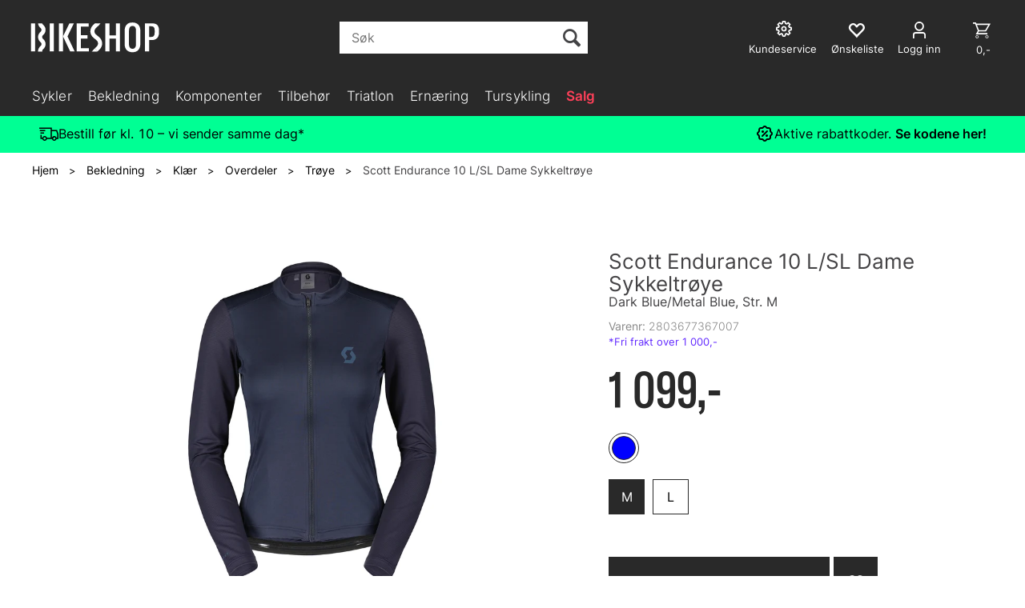

--- FILE ---
content_type: application/javascript
request_url: https://bikeshop.no/Scripts/Common/StickyBar.js
body_size: 492
content:
function Stickybar($, element, elementExtraScrollTop, elementFromTop) {
    'use strict';

    if ($('.publish-mode').length > 0) {
        return;
    }

    var nav = null;
    var fixed = false;
    var top = 0;

    //element: Hvilket elementid/class skal ha stickybar. Eks: '.ProductInfo .section-menu'
    //elementExtraScrollTop: Hvor lang over "Top" må elemente scrolles "to stick"
    //elementFromTop: Hvor langt fra toppen skal, stickybar stå. Eks: 20    
    nav = $(element);
    if (nav.length > 0) {

        nav.addClass('stickybar');
        var iOS = ['iPad', 'iPhone', 'iPod'].indexOf(navigator.platform) >= 0;
        if (iOS == true) {
            nav.addClass('ios');
        }

        if (!elementFromTop)
            elementFromTop = 0;

        $(window).scroll(scrolling);
        document.addEventListener('touchmove', scrolling, false);

        if (iOS == false && $(window).scrollTop() > 1) {
            scrolling();
        }
    }

    function scrolling() {

        if (!fixed) {
            top = nav.offset().top - elementFromTop;
        }
        var scrollTop = $(window).scrollTop();
        var sTop = scrollTop - elementExtraScrollTop;

        if (scrollTop >= top) {
            $('#block').show();
        }

        if (sTop > top) {
            if (elementFromTop > 0) {
                nav.css("top", elementFromTop);
            }

            nav.addClass("fixed");
            fixed = true;
        } else {
            if (elementFromTop > 0) {
                nav.css("top", 0);
            }
            nav.removeClass("fixed");
            fixed = false;
        }
    }
};

--- FILE ---
content_type: text/javascript; charset=utf-8
request_url: https://bikeshop.no/scripts/specialoffers.js?v=NVbw4mQd9e58bh_68ZK0SjBMyWrAHuaTUsDJEI39Hy01
body_size: 805
content:
mcWeb.specialOffers=new function(n){"use strict";this.vm=function(t){var i=this;i.id="#"+t;i.service=new WebApiService("Campaign");i.Title=ko.observable();i.showAutoCampaigns=!1;i.Offers=ko.observable();i.popoverOpen=ko.observable(!1);this.load=function(n){if(!n||n==null){i.service.GetAction("LoadSpecialOffers").then(function(n){i.load(n)});return}i.Title(n.Title);i.showAutoCampaigns=!0;i.Offers(n.Offers)};ko.bindingHandlers.popoverSpecialOffer={init:function(t,r){var u=n(t),e;i.popoverNode=u;var f=ko.utils.unwrapObservable(r()),o=f.contentid,s=f.titleid,h="-kn",c="<div id='"+o+h+"'>"+n("#"+o).html()+"<\/div>",l="<div id='"+s+h+"'>"+n("#"+s).html()+"<\/div>";i.togglePopover=function(){u.popover("toggle");var n=document.getElementById("content-auto-camp-AutoCamp");ko.cleanNode(n);loadModule(mcWeb.autoCampaigns,"AutoCampaignsAutoCamp","content-auto-camp-AutoCamp",null,null)};e=u.popover({title:l,content:c,html:f.html,trigger:"manual",sanitize:!1,placement:function(t){var r=jQuery(t),e;if(r.addClass(f.contentClass),e=n("body.mc-inline-editor"),e.length>0)return"bottom";r.on("mouseleave",function(){return u.popover("hide"),i.popoverOpen(!1),!0});return"bottom"}});i.mouseleaveOffers=function(t){return!n(t.target).closest(".special-offers-small-popover").length&&e.is(":visible")?(u.popover("hide"),i.popoverOpen(!1),t.stopPropagation(),!1):!0};e.on("shown.bs.popover",function(){n(document).bind("click touchstart",i.mouseleaveOffers)});e.on("hide.bs.popover",function(){n(document).unbind("click touchstart",i.mouseleaveOffers)});u.click(function(){i.Offers()!==0&&(i.togglePopover(),i.popoverOpen(!i.popoverOpen()),mcWeb.inlineEditor&&mcWeb.inlineEditor.init(!0))})}}}}(jQuery);document.addEventListener("DOMContentLoaded",function(){loadModule(mcWeb.specialOffers,"SpecialOffers","content-special-offers",null,null)})

--- FILE ---
content_type: text/plain; charset=utf-8
request_url: https://bikeshop.no/api/Menu/GetHtmlMenu?nodeId=2074710&screensize=lg&screensizePixels=1200&width=1280&height=720&showMobileMenuCollapsed=false&_=1768418660689
body_size: 7852
content:


<div class="mc-menu">
    <div class="navbar navbar-default mcm">
        <div class="navbar-header">
            <button type="button" data-toggle="collapse" data-target="#navbar-collapse-grid" class="navbar-toggle collapsed" data-role="none" aria-expanded="false" aria-controls="navbar">
                <span class="sr-only">Toggle navigation</span>
                <span class="icon-bar top-bar"></span>
                <span class="icon-bar middle-bar"></span>
                <span class="icon-bar bottom-bar"></span>
            </button>
        </div>
        <div id="navbar-collapse-grid" class="navbar-collapse collapse">
            <ul class="nav navbar-nav" data-role="none">

                
                        <li class="dropdown mcm-fw  " data-menu-index="0">

                            <a href="/sykkel"
                               
                               target='_self'
                               
                               class="dropdown-toggle"
                               data-toggle="dropdown"
                               data-role="none">
                                Sykler                                
                            </a>

                            <ul class="dropdown-menu" data-role="none">
                                <li class="dropdown-submenu">

                                    <div class="row MegaMenuPublishedTop">
                                        <div class="col-sm-12">
                                            
                                            <div class="MegaMenuNotPublished">

                                                <div class="col-xs-12">
                                                    <a href="/sykkel"
                                                       target='_self'
                                                       class="menu-show-all"
                                                       data-role="none">Sykler
                                                        
                                                    </a>
                                                </div>
                                                
                                                
                                                <div class="col-sm-12 menu-section"><div class="menu-items-container col-sm-4 col-md-3"><a href='/sykkel/hverdagssykkel' target='_self' class='title '>Hverdagssykkel</a><a href='/sykkel/hverdagssykkel/bmx-sykkel' target='_self' class=''>BMX sykkel</a><a href='/sykkel/hverdagssykkel/bysykkel' target='_self' class=''>Bysykkel</a><a href='/sykkel/hverdagssykkel/foldesykkel' target='_self' class=''>Foldesykkel</a><a href='/sykkel/hverdagssykkel/hybridsykkel' target='_self' class=''>Hybridsykkel</a></div><div class="menu-items-container col-sm-4 col-md-3"><a href='/sykkel/elsykkel' target='_self' class='title '>Elsykkel</a><a href='/sykkel/elsykkel/el-bysykkel' target='_self' class=''>EL-Bysykkel</a><a href='/sykkel/elsykkel/el-hybridsykkel' target='_self' class=''>EL-Hybridsykkel</a><a href='/sykkel/elsykkel/el-landeveissykkel' target='_self' class=''>EL-Landeveissykkel</a><a href='/sykkel/elsykkel/el-terrengsykkel' target='_self' class=''>EL-Terrengsykkel</a><a href='/sykkel/elsykkel/el-transportsykkel' target='_self' class=''>EL-Transportsykkel</a><a href='/sykkel/elsykkel/el-barnesykkel' target='_self' class=''>EL-Barnesykkel</a><a href='/sykkel/elsykkel/el-fatbike' target='_self' class=''>EL-Fatbike</a><a href='/sykkel/elsykkel/el-foldesykkel' target='_self' class=''>EL-Foldesykkel</a></div><div class="menu-items-container col-sm-4 col-md-3"><a href='/sykkel/landeveissykkel' target='_self' class='title '>Landeveissykkel</a><a href='/sykkel/landeveissykkel/grussykkel' target='_self' class=''>Grussykkel</a><a href='/sykkel/landeveissykkel/landeveissykkel' target='_self' class=''>Landeveissykkel</a><a href='/sykkel/landeveissykkel/triatlonsykkel' target='_self' class=''>Triatlonsykkel</a></div><div class="menu-items-container col-sm-4 col-md-3"><a href='/sykkel/terrengsykkel' target='_self' class='title '>Terrengsykkel</a><a href='/sykkel/terrengsykkel/fatbike' target='_self' class=''>Fatbike</a><a href='/sykkel/terrengsykkel/fulldemper' target='_self' class=''>Fulldemper</a><a href='/sykkel/terrengsykkel/hardtail' target='_self' class=''>Hardtail</a><a href='/sykkel/terrengsykkel/tandem' target='_self' class=''>Tandem</a></div><div class="menu-items-container col-sm-4 col-md-3"><a href='/sykkel/banesykkel' target='_self' class='title '>Banesykkel</a><a href='/sykkel/banesykkel/aluminium' target='_self' class=''>Aluminium</a></div><div class="menu-items-container col-sm-4 col-md-3"><a href='/sykkel/junior--og-barnesykkel' target='_self' class='title '>Junior- og barnesykkel</a><a href='/sykkel/junior--og-barnesykkel/balansesykkel' target='_self' class=''>Balansesykkel</a><a href='/sykkel/junior--og-barnesykkel/barnesykkel' target='_self' class=''>Barnesykkel</a><a href='/sykkel/junior--og-barnesykkel/juniorsykkel' target='_self' class=''>Juniorsykkel</a><a href='/sykkel/junior--og-barnesykkel/banesykkel' target='_self' class=''>Banesykkel</a></div><div class="menu-items-container col-sm-4 col-md-3"><a href='/sykkel/rammer' target='_self' class='title '>Rammer</a><a href='/sykkel/rammer/bane' target='_self' class=''>Bane</a><a href='/sykkel/rammer/fatbike' target='_self' class=''>Fatbike</a><a href='/sykkel/rammer/landevei' target='_self' class=''>Landevei</a><a href='/sykkel/rammer/tempo/triatlon' target='_self' class=''>Tempo/Triatlon</a><a href='/sykkel/rammer/grussykkel' target='_self' class=''>Grussykkel</a><a href='/sykkel/rammer/hybrid' target='_self' class=''>Hybrid</a></div><div class="menu-items-container col-sm-4 col-md-3"><a href='/sykkel/reservedeler' target='_self' class='title '>Reservedeler</a><a href='/sykkel/reservedeler/girøre' target='_self' class=''>Gir&#248;re</a><a href='/sykkel/reservedeler/servicekit' target='_self' class=''>Servicekit</a><a href='/sykkel/reservedeler/skruer' target='_self' class=''>Skruer</a><a href='/sykkel/reservedeler/smådeler' target='_self' class=''>Sm&#229;deler</a></div><div class="menu-items-container col-sm-4 col-md-3"><a href='/sykkel/rammebeskyttelse' target='_self' class='title '>Rammebeskyttelse</a><a href='/sykkel/rammebeskyttelse/gaffel' target='_self' class=''>Gaffel</a><a href='/sykkel/rammebeskyttelse/ramme' target='_self' class=''>Ramme</a><a href='/sykkel/rammebeskyttelse/sett' target='_self' class=''>Sett</a></div><div class="menu-items-container col-sm-4 col-md-3"><a href='/sykkel/sykkeltilpasning' target='_self' class='title '>Sykkeltilpasning</a><a href='/sykkel/sykkeltilpasning/sykkeltilpasning' target='_self' class=''>Sykkeltilpasning</a></div></div>

                                                
                                                
                                            </div>
                                           
                                        </div>
                                    </div>
                                </li>
                            </ul>
                        </li>
                    
                        <li class="dropdown mcm-fw  " data-menu-index="1">

                            <a href="/sykkelbekledning"
                               
                               target='_self'
                               
                               class="dropdown-toggle"
                               data-toggle="dropdown"
                               data-role="none">
                                Bekledning                                
                            </a>

                            <ul class="dropdown-menu" data-role="none">
                                <li class="dropdown-submenu">

                                    <div class="row MegaMenuPublishedTop">
                                        <div class="col-sm-12">
                                            
                                            <div class="MegaMenuNotPublished">

                                                <div class="col-xs-12">
                                                    <a href="/sykkelbekledning"
                                                       target='_self'
                                                       class="menu-show-all"
                                                       data-role="none">Bekledning
                                                        
                                                    </a>
                                                </div>
                                                
                                                
                                                <div class="col-sm-12 menu-section"><div class="menu-items-container col-sm-4 col-md-3"><a href='/sykkelbekledning/klær' target='_self' class='title '>Kl&#230;r</a><a href='/sykkelbekledning/klær/overdeler' target='_self' class=''>Overdeler</a><a href='/sykkelbekledning/klær/shorts' target='_self' class=''>Shorts</a><a href='/sykkelbekledning/klær/bukser' target='_self' class=''>Bukser</a><a href='/sykkelbekledning/klær/hansker' target='_self' class=''>Hansker</a><a href='/sykkelbekledning/klær/heldrakt' target='_self' class=''>Heldrakt</a><a href='/sykkelbekledning/klær/undertøy' target='_self' class=''>Undert&#248;y</a><a href='/sykkelbekledning/klær/fritid' target='_self' class=''>Fritid</a><a href='/sykkelbekledning/klær/barn/junior' target='_self' class=''>Barn/Junior</a><a href='/sykkelbekledning/klær/klubbtøy' target='_self' class=''>Klubbt&#248;y</a><a href='/sykkelbekledning/klær/tilbehør' target='_self' class=''>Tilbeh&#248;r</a></div><div class="menu-items-container col-sm-4 col-md-3"><a href='/sykkelbekledning/briller' target='_self' class='title '>Briller</a><a href='/sykkelbekledning/briller/sportsbriller' target='_self' class=''>Sportsbriller</a><a href='/sykkelbekledning/briller/goggles' target='_self' class=''>Goggles</a><a href='/sykkelbekledning/briller/linser' target='_self' class=''>Linser</a><a href='/sykkelbekledning/briller/casual' target='_self' class=''>Casual</a><a href='/sykkelbekledning/briller/barn' target='_self' class=''>Barn</a><a href='/sykkelbekledning/briller/tilbehør' target='_self' class=''>Tilbeh&#248;r</a></div><div class="menu-items-container col-sm-4 col-md-3"><a href='/sykkelbekledning/hjelmer' target='_self' class='title '>Hjelmer</a><a href='/sykkelbekledning/hjelmer/barnehjelmer' target='_self' class=''>Barnehjelmer</a><a href='/sykkelbekledning/hjelmer/bmx--og-dirthjelmer' target='_self' class=''>BMX- og dirthjelmer</a><a href='/sykkelbekledning/hjelmer/by--og-trekkinghjelmer' target='_self' class=''>By- og trekkinghjelmer</a><a href='/sykkelbekledning/hjelmer/hjelmtrekk' target='_self' class=''>Hjelmtrekk</a><a href='/sykkelbekledning/hjelmer/landeveishjelmer' target='_self' class=''>Landeveishjelmer</a><a href='/sykkelbekledning/hjelmer/tempo--og-triatlonhjelmer' target='_self' class=''>Tempo- og triatlonhjelmer</a><a href='/sykkelbekledning/hjelmer/terrenghjelmer' target='_self' class=''>Terrenghjelmer</a><a href='/sykkelbekledning/hjelmer/tilbehør' target='_self' class=''>Tilbeh&#248;r</a></div><div class="menu-items-container col-sm-4 col-md-3"><a href='/sykkelbekledning/sykkelsko' target='_self' class='title '>Sykkelsko</a><a href='/sykkelbekledning/sykkelsko/barn/junior' target='_self' class=''>Barn/Junior</a><a href='/sykkelbekledning/sykkelsko/landeveissko' target='_self' class=''>Landeveissko</a><a href='/sykkelbekledning/sykkelsko/terrengsko' target='_self' class=''>Terrengsko</a><a href='/sykkelbekledning/sykkelsko/gravelsko' target='_self' class=''>Gravelsko</a><a href='/sykkelbekledning/sykkelsko/sandaler' target='_self' class=''>Sandaler</a><a href='/sykkelbekledning/sykkelsko/spinningsko' target='_self' class=''>Spinningsko</a><a href='/sykkelbekledning/sykkelsko/podiumsko' target='_self' class=''>Podiumsko</a><a href='/sykkelbekledning/sykkelsko/triatlonsko' target='_self' class=''>Triatlonsko</a><a href='/sykkelbekledning/sykkelsko/banesko' target='_self' class=''>Banesko</a><a href='/sykkelbekledning/sykkelsko/vintersko' target='_self' class=''>Vintersko</a><a href='/sykkelbekledning/sykkelsko/luktfjerner' target='_self' class=''>Luktfjerner</a><a href='/sykkelbekledning/sykkelsko/såler' target='_self' class=''>S&#229;ler</a><a href='/sykkelbekledning/sykkelsko/reservedeler' target='_self' class=''>Reservedeler</a><a href='/sykkelbekledning/sykkelsko/skotørkere' target='_self' class=''>Skot&#248;rkere</a></div><div class="menu-items-container col-sm-4 col-md-3"><a href='/sykkelbekledning/kroppspleie' target='_self' class='title '>Kroppspleie</a><a href='/sykkelbekledning/kroppspleie/chamois-krem' target='_self' class=''>Chamois krem</a><a href='/sykkelbekledning/kroppspleie/etter-trening' target='_self' class=''>Etter trening</a><a href='/sykkelbekledning/kroppspleie/hårfjerning' target='_self' class=''>H&#229;rfjerning</a><a href='/sykkelbekledning/kroppspleie/varmekrem/olje' target='_self' class=''>Varmekrem/Olje</a><a href='/sykkelbekledning/kroppspleie/vask' target='_self' class=''>Vask</a></div><div class="menu-items-container col-sm-4 col-md-3"><a href='/sykkelbekledning/sko' target='_self' class='title '>Sko</a><a href='/sykkelbekledning/sko/isbrodder' target='_self' class=''>Isbrodder</a><a href='/sykkelbekledning/sko/tilbehør' target='_self' class=''>Tilbeh&#248;r</a></div></div>

                                                
                                                
                                            </div>
                                           
                                        </div>
                                    </div>
                                </li>
                            </ul>
                        </li>
                    
                        <li class="dropdown mcm-fw  " data-menu-index="2">

                            <a href="/sykkelkomponenter"
                               
                               target='_self'
                               
                               class="dropdown-toggle"
                               data-toggle="dropdown"
                               data-role="none">
                                Komponenter                                
                            </a>

                            <ul class="dropdown-menu" data-role="none">
                                <li class="dropdown-submenu">

                                    <div class="row MegaMenuPublishedTop">
                                        <div class="col-sm-12">
                                            
                                            <div class="MegaMenuNotPublished">

                                                <div class="col-xs-12">
                                                    <a href="/sykkelkomponenter"
                                                       target='_self'
                                                       class="menu-show-all"
                                                       data-role="none">Komponenter
                                                        
                                                    </a>
                                                </div>
                                                
                                                
                                                <div class="col-sm-12 menu-section"><div class="menu-items-container col-sm-4 col-md-3"><a href='/sykkelkomponenter/dekk' target='_self' class='title '>Sykkeldekk</a><a href='/sykkelkomponenter/dekk/gravel-og-cyclocrossdekk' target='_self' class=''>Gravel og cyclocrossdekk</a><a href='/sykkelkomponenter/dekk/hybrid-og-bydekk' target='_self' class=''>Hybrid og bydekk</a><a href='/sykkelkomponenter/dekk/dirt-og-bmx-dekk' target='_self' class=''>Dirt og BMX dekk</a><a href='/sykkelkomponenter/dekk/fatbikedekk' target='_self' class=''>Fatbikedekk</a><a href='/sykkelkomponenter/dekk/landeveisdekk' target='_self' class=''>Landeveisdekk</a><a href='/sykkelkomponenter/dekk/banedekk' target='_self' class=''>Banedekk</a><a href='/sykkelkomponenter/dekk/elsykkeldekk1' target='_self' class=''>Elsykkeldekk</a><a href='/sykkelkomponenter/dekk/piggdekk' target='_self' class=''>Piggdekk</a><a href='/sykkelkomponenter/dekk/spesialdekk' target='_self' class=''>Spesialdekk</a><a href='/sykkelkomponenter/dekk/terrengdekk' target='_self' class=''>Terrengdekk</a><a href='/sykkelkomponenter/dekk/tubeless-utstyr' target='_self' class=''>Tubeless utstyr</a><a href='/sykkelkomponenter/dekk/tilbehør' target='_self' class=''>Tilbeh&#248;r</a></div><div class="menu-items-container col-sm-4 col-md-3"><a href='/sykkelkomponenter/slanger' target='_self' class='title '>Slanger</a><a href='/sykkelkomponenter/slanger/hybrid-gravel-og-cx' target='_self' class=''>Hybrid, Gravel og CX</a><a href='/sykkelkomponenter/slanger/fatbike' target='_self' class=''>Fatbike</a><a href='/sykkelkomponenter/slanger/landevei' target='_self' class=''>Landevei</a><a href='/sykkelkomponenter/slanger/terreng' target='_self' class=''>Terreng</a><a href='/sykkelkomponenter/slanger/lappesaker' target='_self' class=''>Lappesaker</a><a href='/sykkelkomponenter/slanger/tilbehør' target='_self' class=''>Tilbeh&#248;r</a></div><div class="menu-items-container col-sm-4 col-md-3"><a href='/sykkelkomponenter/hjul' target='_self' class='title '>Hjul</a><a href='/sykkelkomponenter/hjul/landeveishjul' target='_self' class=''>Landeveishjul</a><a href='/sykkelkomponenter/hjul/terrenghjul' target='_self' class=''>Terrenghjul</a><a href='/sykkelkomponenter/hjul/cyclocross-og-gravel' target='_self' class=''>Cyclocross og Gravel</a><a href='/sykkelkomponenter/hjul/hybrid' target='_self' class=''>Hybrid</a><a href='/sykkelkomponenter/hjul/banehjul' target='_self' class=''>Banehjul</a><a href='/sykkelkomponenter/hjul/barnesykkel' target='_self' class=''>Barnesykkel</a><a href='/sykkelkomponenter/hjul/felger' target='_self' class=''>Felger</a><a href='/sykkelkomponenter/hjul/tilbehør-og-reservedeler' target='_self' class=''>Tilbeh&#248;r og reservedeler</a></div><div class="menu-items-container col-sm-4 col-md-3"><a href='/sykkelkomponenter/drivverk' target='_self' class='title '>Drivverk</a><a href='/sykkelkomponenter/drivverk/bakgir' target='_self' class=''>Bakgir</a><a href='/sykkelkomponenter/drivverk/framgir' target='_self' class=''>Framgir</a><a href='/sykkelkomponenter/drivverk/girspaker' target='_self' class=''>Girspaker</a><a href='/sykkelkomponenter/drivverk/kassetter' target='_self' class=''>Kassetter</a><a href='/sykkelkomponenter/drivverk/kjeder' target='_self' class=''>Kjeder</a><a href='/sykkelkomponenter/drivverk/drev' target='_self' class=''>Drev</a><a href='/sykkelkomponenter/drivverk/komplette-grupper' target='_self' class=''>Komplette grupper</a><a href='/sykkelkomponenter/drivverk/kranksett' target='_self' class=''>Kranksett</a><a href='/sykkelkomponenter/drivverk/girkabel/wire' target='_self' class=''>Girkabel/wire</a><a href='/sykkelkomponenter/drivverk/kranklager' target='_self' class=''>Kranklager</a><a href='/sykkelkomponenter/drivverk/elsykkeldeler' target='_self' class=''>Elsykkeldeler</a><a href='/sykkelkomponenter/drivverk/kjedefører' target='_self' class=''>Kjedef&#248;rer</a><a href='/sykkelkomponenter/drivverk/slagring' target='_self' class=''>Slagring</a><a href='/sykkelkomponenter/drivverk/tilbehør-til-drivverk' target='_self' class=''>Tilbeh&#248;r til drivverk</a></div><div class="menu-items-container col-sm-4 col-md-3"><a href='/sykkelkomponenter/bremser' target='_self' class='title '>Bremser</a><a href='/sykkelkomponenter/bremser/bremsehåndtak' target='_self' class=''>Bremseh&#229;ndtak</a><a href='/sykkelkomponenter/bremser/bremsekabel/wire' target='_self' class=''>Bremsekabel/wire</a><a href='/sykkelkomponenter/bremser/bremseklosser' target='_self' class=''>Bremseklosser</a><a href='/sykkelkomponenter/bremser/bremseolje' target='_self' class=''>Bremseolje</a><a href='/sykkelkomponenter/bremser/bremseskiver' target='_self' class=''>Bremseskiver</a><a href='/sykkelkomponenter/bremser/bremsesko' target='_self' class=''>Bremsesko</a><a href='/sykkelkomponenter/bremser/bremsekalipper' target='_self' class=''>Bremsekalipper</a><a href='/sykkelkomponenter/bremser/felgbrems' target='_self' class=''>Felgbrems</a><a href='/sykkelkomponenter/bremser/luftesett' target='_self' class=''>Luftesett</a><a href='/sykkelkomponenter/bremser/skivebremsadapter' target='_self' class=''>Skivebremsadapter</a><a href='/sykkelkomponenter/bremser/skivebremssett---landevei/cx' target='_self' class=''>Skivebremssett - Landevei/CX</a><a href='/sykkelkomponenter/bremser/skivebremssett---terreng' target='_self' class=''>Skivebremssett - Terreng</a><a href='/sykkelkomponenter/bremser/reservedeler' target='_self' class=''>Reservedeler</a><a href='/sykkelkomponenter/bremser/tilbehør-skivebrems' target='_self' class=''>Tilbeh&#248;r skivebrems</a></div><div class="menu-items-container col-sm-4 col-md-3"><a href='/sykkelkomponenter/wattmåler' target='_self' class='title '>Wattm&#229;ler</a><a href='/sykkelkomponenter/wattmåler/kranksett' target='_self' class=''>Kranksett</a><a href='/sykkelkomponenter/wattmåler/pedaler' target='_self' class=''>Pedaler</a><a href='/sykkelkomponenter/wattmåler/reservedeler' target='_self' class=''>Reservedeler</a><a href='/sykkelkomponenter/wattmåler/tilbehør' target='_self' class=''>Tilbeh&#248;r</a></div><div class="menu-items-container col-sm-4 col-md-3"><a href='/sykkelkomponenter/pedaler' target='_self' class='title '>Pedaler</a><a href='/sykkelkomponenter/pedaler/klosser/cleats' target='_self' class=''>Klosser/cleats</a><a href='/sykkelkomponenter/pedaler/kombipedaler' target='_self' class=''>Kombipedaler</a><a href='/sykkelkomponenter/pedaler/landevei' target='_self' class=''>Landevei</a><a href='/sykkelkomponenter/pedaler/plattform' target='_self' class=''>Plattform</a><a href='/sykkelkomponenter/pedaler/terreng' target='_self' class=''>Terreng</a><a href='/sykkelkomponenter/pedaler/tilbehør' target='_self' class=''>Tilbeh&#248;r</a></div><div class="menu-items-container col-sm-4 col-md-3"><a href='/sykkelkomponenter/styrer' target='_self' class='title '>Styrer</a><a href='/sykkelkomponenter/styrer/bane' target='_self' class=''>Bane</a><a href='/sykkelkomponenter/styrer/landevei' target='_self' class=''>Landevei</a><a href='/sykkelkomponenter/styrer/tempo' target='_self' class=''>Tempo</a><a href='/sykkelkomponenter/styrer/terreng' target='_self' class=''>Terreng</a><a href='/sykkelkomponenter/styrer/by--og-trekking' target='_self' class=''>By- og trekking</a><a href='/sykkelkomponenter/styrer/tilbehør' target='_self' class=''>Tilbeh&#248;r</a></div><div class="menu-items-container col-sm-4 col-md-3"><a href='/sykkelkomponenter/stem' target='_self' class='title '>Stem</a><a href='/sykkelkomponenter/stem/25-4-mm' target='_self' class=''>25.4 mm</a><a href='/sykkelkomponenter/stem/26-mm' target='_self' class=''>26 mm</a><a href='/sykkelkomponenter/stem/31-8-mm' target='_self' class=''>31.8 mm</a><a href='/sykkelkomponenter/stem/35-mm' target='_self' class=''>35 mm</a><a href='/sykkelkomponenter/stem/tilbehør' target='_self' class=''>Tilbeh&#248;r</a></div><div class="menu-items-container col-sm-4 col-md-3"><a href='/sykkelkomponenter/sykkelseter' target='_self' class='title '>Sykkelseter</a><a href='/sykkelkomponenter/sykkelseter/barn' target='_self' class=''>Barn</a><a href='/sykkelkomponenter/sykkelseter/konkurranse/trening' target='_self' class=''>Konkurranse/trening</a><a href='/sykkelkomponenter/sykkelseter/sport/city' target='_self' class=''>Sport/city</a><a href='/sykkelkomponenter/sykkelseter/tilbehør' target='_self' class=''>Tilbeh&#248;r</a></div><div class="menu-items-container col-sm-4 col-md-3"><a href='/sykkelkomponenter/setepinner' target='_self' class='title '>Setepinner</a><a href='/sykkelkomponenter/setepinner/rund' target='_self' class=''>Rund</a><a href='/sykkelkomponenter/setepinner/dropper' target='_self' class=''>Dropper</a><a href='/sykkelkomponenter/setepinner/aero' target='_self' class=''>Aero</a><a href='/sykkelkomponenter/setepinner/tilbehør' target='_self' class=''>Tilbeh&#248;r</a></div><div class="menu-items-container col-sm-4 col-md-3"><a href='/sykkelkomponenter/styrelager' target='_self' class='title '>Styrelager</a><a href='/sykkelkomponenter/styrelager/a-head' target='_self' class=''>A Head</a><a href='/sykkelkomponenter/styrelager/gjenget' target='_self' class=''>Gjenget</a><a href='/sykkelkomponenter/styrelager/integrert' target='_self' class=''>Integrert</a><a href='/sykkelkomponenter/styrelager/semi-integrert' target='_self' class=''>Semi integrert</a><a href='/sykkelkomponenter/styrelager/tilbehør' target='_self' class=''>Tilbeh&#248;r</a></div><div class="menu-items-container col-sm-4 col-md-3"><a href='/sykkelkomponenter/gafler' target='_self' class='title '>Gafler</a><a href='/sykkelkomponenter/gafler/barnesykkel' target='_self' class=''>Barnesykkel</a><a href='/sykkelkomponenter/gafler/fatbike' target='_self' class=''>Fatbike</a><a href='/sykkelkomponenter/gafler/gravel' target='_self' class=''>Gravel</a><a href='/sykkelkomponenter/gafler/hybrid' target='_self' class=''>Hybrid</a><a href='/sykkelkomponenter/gafler/landevei' target='_self' class=''>Landevei</a><a href='/sykkelkomponenter/gafler/terreng' target='_self' class=''>Terreng</a><a href='/sykkelkomponenter/gafler/tilbehør' target='_self' class=''>Tilbeh&#248;r</a></div><div class="menu-items-container col-sm-4 col-md-3"><a href='/sykkelkomponenter/bakdemper' target='_self' class='title '>Bakdemper</a><a href='/sykkelkomponenter/bakdemper/bakdemper' target='_self' class=''>Bakdemper</a><a href='/sykkelkomponenter/bakdemper/reservedeler' target='_self' class=''>Reservedeler</a><a href='/sykkelkomponenter/bakdemper/tilbehør' target='_self' class=''>Tilbeh&#248;r</a></div><div class="menu-items-container col-sm-4 col-md-3"><a href='/sykkelkomponenter/bolter' target='_self' class='title '>Bolter</a><a href='/sykkelkomponenter/bolter/aluminium' target='_self' class=''>Aluminium</a></div></div>

                                                
                                                
                                            </div>
                                           
                                        </div>
                                    </div>
                                </li>
                            </ul>
                        </li>
                    
                        <li class="dropdown mcm-fw selected  " data-menu-index="3">

                            <a href="/tilbehor"
                               
                               target='_self'
                               
                               class="dropdown-toggle"
                               data-toggle="dropdown"
                               data-role="none">
                                Tilbeh&#248;r                                
                            </a>

                            <ul class="dropdown-menu" data-role="none">
                                <li class="dropdown-submenu">

                                    <div class="row MegaMenuPublishedTop">
                                        <div class="col-sm-12">
                                            
                                            <div class="MegaMenuNotPublished">

                                                <div class="col-xs-12">
                                                    <a href="/tilbehor"
                                                       target='_self'
                                                       class="menu-show-all"
                                                       data-role="none">Tilbeh&#248;r
                                                        
                                                    </a>
                                                </div>
                                                
                                                
                                                <div class="col-sm-12 menu-section"><div class="menu-items-container col-sm-4 col-md-3"><a href='/tilbehor/belysning' target='_self' class='title '>Belysning</a><a href='/tilbehor/belysning/sykkellys' target='_self' class=''>Sykkellys</a><a href='/tilbehor/belysning/hodelykter' target='_self' class=''>Hodelykter</a><a href='/tilbehor/belysning/tilbehør' target='_self' class=''>Tilbeh&#248;r</a></div><div class="menu-items-container col-sm-4 col-md-3"><a href='/tilbehor/elektronikk' target='_self' class='title '>Elektronikk</a><a href='/tilbehor/elektronikk/sykkelcomputer' target='_self' class=''>Sykkelcomputer</a><a href='/tilbehor/elektronikk/pulsklokker' target='_self' class=''>Pulsklokker</a><a href='/tilbehor/elektronikk/pulsbelter' target='_self' class=''>Pulsbelter</a><a href='/tilbehor/elektronikk/sykkelradar' target='_self' class=''>Sykkelradar</a><a href='/tilbehor/elektronikk/annet' target='_self' class=''>Annet</a><a href='/tilbehor/elektronikk/intercom' target='_self' class=''>Intercom</a></div><div class="menu-items-container col-sm-4 col-md-3"><a href='/tilbehor/ruller' target='_self' class='title '>Ruller</a><a href='/tilbehor/ruller/sykkelruller' target='_self' class=''>Sykkelruller</a><a href='/tilbehor/ruller/tilbehør' target='_self' class=''>Tilbeh&#248;r</a></div><div class="menu-items-container col-sm-4 col-md-3"><a href='/tilbehor/sykkeltilbehør' target='_self' class='title '>Sykkeltilbeh&#248;r</a><a href='/tilbehor/sykkeltilbehør/barnetransport' target='_self' class=''>Barnetransport</a><a href='/tilbehor/sykkeltilbehør/kurver' target='_self' class=''>Kurver</a><a href='/tilbehor/sykkeltilbehør/låser' target='_self' class=''>L&#229;ser</a><a href='/tilbehor/sykkeltilbehør/reflekser' target='_self' class=''>Reflekser</a><a href='/tilbehor/sykkeltilbehør/ringeklokker' target='_self' class=''>Ringeklokker</a><a href='/tilbehor/sykkeltilbehør/speil' target='_self' class=''>Speil</a><a href='/tilbehor/sykkeltilbehør/springer' target='_self' class=''>Springer</a><a href='/tilbehor/sykkeltilbehør/støttehjul' target='_self' class=''>St&#248;ttehjul</a><a href='/tilbehor/sykkeltilbehør/støtter' target='_self' class=''>St&#248;tter</a></div><div class="menu-items-container col-sm-4 col-md-3"><a href='/tilbehor/transport-og-oppbevaring' target='_self' class='title '>Transport og oppbevaring</a><a href='/tilbehor/transport-og-oppbevaring/sykkeloppbevaring' target='_self' class=''>Sykkeloppbevaring</a><a href='/tilbehor/transport-og-oppbevaring/kofferter' target='_self' class=''>Kofferter</a><a href='/tilbehor/transport-og-oppbevaring/sykkelstativ' target='_self' class=''>Sykkelstativ</a><a href='/tilbehor/transport-og-oppbevaring/hjulpose' target='_self' class=''>Hjulpose</a></div><div class="menu-items-container col-sm-4 col-md-3"><a href='/tilbehor/vesker-og-sekker' target='_self' class='title '>Vesker og sekker</a><a href='/tilbehor/vesker-og-sekker/sykkelvesker' target='_self' class=''>Sykkelvesker</a><a href='/tilbehor/vesker-og-sekker/bag' target='_self' class=''>Bag</a><a href='/tilbehor/vesker-og-sekker/ryggsekker' target='_self' class=''>Ryggsekker</a><a href='/tilbehor/vesker-og-sekker/pakkposer' target='_self' class=''>Pakkposer</a><a href='/tilbehor/vesker-og-sekker/skuldervesker' target='_self' class=''>Skuldervesker</a><a href='/tilbehor/vesker-og-sekker/småvesker' target='_self' class=''>Sm&#229;vesker</a><a href='/tilbehor/vesker-og-sekker/tilbehør' target='_self' class=''>Tilbeh&#248;r</a></div><div class="menu-items-container col-sm-4 col-md-3"><a href='/tilbehor/vogner-og-barneseter' target='_self' class='title '>Vogner og barneseter</a><a href='/tilbehor/vogner-og-barneseter/barneseter' target='_self' class=''>Barneseter</a><a href='/tilbehor/vogner-og-barneseter/sykkelvogner' target='_self' class=''>Sykkelvogner</a><a href='/tilbehor/vogner-og-barneseter/transportvogn' target='_self' class=''>Transportvogn</a></div><div class="menu-items-container col-sm-4 col-md-3"><a href='/tilbehor/flasker-og-stativ' target='_self' class='title '>Flasker og stativ</a><a href='/tilbehor/flasker-og-stativ/flasker' target='_self' class=''>Flasker</a><a href='/tilbehor/flasker-og-stativ/flaskestativ' target='_self' class=''>Flaskestativ</a><a href='/tilbehor/flasker-og-stativ/tempodrikkesystemer' target='_self' class=''>Tempodrikkesystemer</a><a href='/tilbehor/flasker-og-stativ/tilbehør' target='_self' class=''>Tilbeh&#248;r</a></div><div class="menu-items-container col-sm-4 col-md-3"><a href='/tilbehor/reparasjon-og-vedlikehold' target='_self' class='title '>Reparasjon og vedlikehold</a><a href='/tilbehor/reparasjon-og-vedlikehold/verktøy' target='_self' class=''>Verkt&#248;y</a><a href='/tilbehor/reparasjon-og-vedlikehold/vedlikehold' target='_self' class=''>Vedlikehold</a><a href='/tilbehor/reparasjon-og-vedlikehold/rengjøring' target='_self' class=''>Rengj&#248;ring</a><a href='/tilbehor/reparasjon-og-vedlikehold/pumper' target='_self' class=''>Pumper</a><a href='/tilbehor/reparasjon-og-vedlikehold/mekkestativ' target='_self' class=''>Mekkestativ</a></div><div class="menu-items-container col-sm-4 col-md-3"><a href='/tilbehor/skjermer' target='_self' class='title '>Skjermer</a><a href='/tilbehor/skjermer/framskjerm' target='_self' class=''>Framskjerm</a><a href='/tilbehor/skjermer/bakskjerm' target='_self' class=''>Bakskjerm</a><a href='/tilbehor/skjermer/skjermsett' target='_self' class=''>Skjermsett</a><a href='/tilbehor/skjermer/tilbehør' target='_self' class=''>Tilbeh&#248;r</a></div><div class="menu-items-container col-sm-4 col-md-3"><a href='/tilbehor/bagasjebrett' target='_self' class='title '>Bagasjebrett</a><a href='/tilbehor/bagasjebrett/festes-på-gafler' target='_self' class=''>Festes p&#229; Gafler</a><a href='/tilbehor/bagasjebrett/festes-på-sadelpinne' target='_self' class=''>Festes p&#229; sadelpinne</a><a href='/tilbehor/bagasjebrett/standard' target='_self' class=''>Standard</a><a href='/tilbehor/bagasjebrett/tilbehør' target='_self' class=''>Tilbeh&#248;r</a></div><div class="menu-items-container col-sm-4 col-md-3"><a href='/tilbehor/treningsutstyr' target='_self' class='title '>Treningsutstyr</a><a href='/tilbehor/treningsutstyr/varmetrening' target='_self' class=''>Varmetrening</a><a href='/tilbehor/treningsutstyr/powerbreathe' target='_self' class=''>PowerBreathe</a><a href='/tilbehor/treningsutstyr/luftvarmere-og-masker' target='_self' class=''>Luftvarmere og masker</a></div><div class="menu-items-container col-sm-4 col-md-3"><a href='/tilbehor/gaveartikler' target='_self' class='title '>Gaveartikler</a><a href='/tilbehor/gaveartikler/bøker' target='_self' class=''>B&#248;ker</a><a href='/tilbehor/gaveartikler/flaskeåpner' target='_self' class=''>Flaske&#229;pner</a><a href='/tilbehor/gaveartikler/merchandise' target='_self' class=''>Merchandise</a></div></div>

                                                
                                                
                                            </div>
                                           
                                        </div>
                                    </div>
                                </li>
                            </ul>
                        </li>
                    
                        <li class="dropdown mcm-fw  " data-menu-index="4">

                            <a href="/triatlon"
                               
                               target='_self'
                               
                               class="dropdown-toggle"
                               data-toggle="dropdown"
                               data-role="none">
                                Triatlon                                
                            </a>

                            <ul class="dropdown-menu" data-role="none">
                                <li class="dropdown-submenu">

                                    <div class="row MegaMenuPublishedTop">
                                        <div class="col-sm-12">
                                            
                                            <div class="MegaMenuNotPublished">

                                                <div class="col-xs-12">
                                                    <a href="/triatlon"
                                                       target='_self'
                                                       class="menu-show-all"
                                                       data-role="none">Triatlon
                                                        
                                                    </a>
                                                </div>
                                                
                                                
                                                <div class="col-sm-12 menu-section"><div class="menu-items-container col-sm-4 col-md-3"><a href='/triatlon/våtdrakt' target='_self' class='title '>V&#229;tdrakt</a><a href='/triatlon/våtdrakt/våtdrakt-dame' target='_self' class=''>V&#229;tdrakt dame</a><a href='/triatlon/våtdrakt/våtdrakt-herre' target='_self' class=''>V&#229;tdrakt herre</a><a href='/triatlon/våtdrakt/tilbehør' target='_self' class=''>Tilbeh&#248;r</a></div><div class="menu-items-container col-sm-4 col-md-3"><a href='/triatlon/løpeklær' target='_self' class='title '>L&#248;pekl&#230;r</a><a href='/triatlon/løpeklær/trøyer-kort' target='_self' class=''>Tr&#248;yer-kort</a><a href='/triatlon/løpeklær/trøyer-lang' target='_self' class=''>Tr&#248;yer-lang</a></div><div class="menu-items-container col-sm-4 col-md-3"><a href='/triatlon/triatlonbekledning' target='_self' class='title '>Triatlonbekledning</a><a href='/triatlon/triatlonbekledning/badehette' target='_self' class=''>Badehette</a><a href='/triatlon/triatlonbekledning/calf-sleeve' target='_self' class=''>Calf sleeve</a><a href='/triatlon/triatlonbekledning/caps' target='_self' class=''>Caps</a><a href='/triatlon/triatlonbekledning/løse-ben/ermer/knær' target='_self' class=''>L&#248;se ben/ermer/kn&#230;r</a><a href='/triatlon/triatlonbekledning/nummerholder' target='_self' class=''>Nummerholder</a><a href='/triatlon/triatlonbekledning/tri-bag' target='_self' class=''>Tri bag</a><a href='/triatlon/triatlonbekledning/tri-shorts' target='_self' class=''>Tri shorts</a><a href='/triatlon/triatlonbekledning/tri-singlet' target='_self' class=''>Tri singlet</a><a href='/triatlon/triatlonbekledning/tri-suit' target='_self' class=''>Tri suit</a><a href='/triatlon/triatlonbekledning/tri-trøye' target='_self' class=''>Tri Tr&#248;ye</a><a href='/triatlon/triatlonbekledning/tilbehør' target='_self' class=''>Tilbeh&#248;r</a></div><div class="menu-items-container col-sm-4 col-md-3"><a href='/triatlon/svømming' target='_self' class='title '>Sv&#248;mming</a><a href='/triatlon/svømming/flyteutstyr' target='_self' class=''>Flyteutstyr</a><a href='/triatlon/svømming/neseklyper' target='_self' class=''>Neseklyper</a><a href='/triatlon/svømming/snorkel' target='_self' class=''>Snorkel</a><a href='/triatlon/svømming/styrke' target='_self' class=''>Styrke</a><a href='/triatlon/svømming/svømmebriller' target='_self' class=''>Sv&#248;mmebriller</a><a href='/triatlon/svømming/svømmedrakt' target='_self' class=''>Sv&#248;mmedrakt</a><a href='/triatlon/svømming/svømmeføtter' target='_self' class=''>Sv&#248;mmef&#248;tter</a><a href='/triatlon/svømming/svømmehansker' target='_self' class=''>Sv&#248;mmehansker</a><a href='/triatlon/svømming/svømmeshorts' target='_self' class=''>Sv&#248;mmeshorts</a><a href='/triatlon/svømming/svømmesokker' target='_self' class=''>Sv&#248;mmesokker</a><a href='/triatlon/svømming/teknikk' target='_self' class=''>Teknikk</a><a href='/triatlon/svømming/øreplugger' target='_self' class=''>&#216;replugger</a></div><div class="menu-items-container col-sm-4 col-md-3"><a href='/triatlon/sko' target='_self' class='title '>Sko</a><a href='/triatlon/sko/isbrodder' target='_self' class=''>Isbrodder</a></div></div>

                                                
                                                
                                            </div>
                                           
                                        </div>
                                    </div>
                                </li>
                            </ul>
                        </li>
                    
                        <li class="dropdown mcm-fw  " data-menu-index="5">

                            <a href="/sportsernaering"
                               
                               target='_self'
                               
                               class="dropdown-toggle"
                               data-toggle="dropdown"
                               data-role="none">
                                Ern&#230;ring                                
                            </a>

                            <ul class="dropdown-menu" data-role="none">
                                <li class="dropdown-submenu">

                                    <div class="row MegaMenuPublishedTop">
                                        <div class="col-sm-12">
                                            
                                            <div class="MegaMenuNotPublished">

                                                <div class="col-xs-12">
                                                    <a href="/sportsernaering"
                                                       target='_self'
                                                       class="menu-show-all"
                                                       data-role="none">Ern&#230;ring
                                                        
                                                    </a>
                                                </div>
                                                
                                                
                                                <div class="col-sm-12 menu-section"><div class="menu-items-container col-sm-4 col-md-3"><a href='/sportsernaering/aminosyrer' target='_self' class='title '>Aminosyrer</a><a href='/sportsernaering/aminosyrer/squeezy' target='_self' class=''>Squeezy</a></div><div class="menu-items-container col-sm-4 col-md-3"><a href='/sportsernaering/energibar' target='_self' class='title '>Energibar</a><a href='/sportsernaering/energibar/chimpanzee' target='_self' class=''>Chimpanzee</a><a href='/sportsernaering/energibar/fuel-of-norway' target='_self' class=''>Fuel Of Norway</a><a href='/sportsernaering/energibar/high5' target='_self' class=''>High5</a><a href='/sportsernaering/energibar/maurten' target='_self' class=''>Maurten</a><a href='/sportsernaering/energibar/purepower' target='_self' class=''>PurePower</a><a href='/sportsernaering/energibar/science-in-sport' target='_self' class=''>Science In Sport</a><a href='/sportsernaering/energibar/squeezy' target='_self' class=''>Squeezy</a></div><div class="menu-items-container col-sm-4 col-md-3"><a href='/sportsernaering/energigel' target='_self' class='title '>Energigel</a><a href='/sportsernaering/energigel/chimpanzee' target='_self' class=''>Chimpanzee</a><a href='/sportsernaering/energigel/fuel-of-norway' target='_self' class=''>Fuel Of Norway</a><a href='/sportsernaering/energigel/high5' target='_self' class=''>High5</a><a href='/sportsernaering/energigel/maurten' target='_self' class=''>Maurten</a><a href='/sportsernaering/energigel/powerbar' target='_self' class=''>PowerBar</a><a href='/sportsernaering/energigel/purepower' target='_self' class=''>PurePower</a><a href='/sportsernaering/energigel/science-in-sport' target='_self' class=''>Science In Sport</a><a href='/sportsernaering/energigel/squeezy' target='_self' class=''>Squeezy</a></div><div class="menu-items-container col-sm-4 col-md-3"><a href='/sportsernaering/kosttilskudd' target='_self' class='title '>Kosttilskudd</a><a href='/sportsernaering/kosttilskudd/crampfix' target='_self' class=''>Crampfix</a><a href='/sportsernaering/kosttilskudd/purepower' target='_self' class=''>PurePower</a></div><div class="menu-items-container col-sm-4 col-md-3"><a href='/sportsernaering/måltidserstatter' target='_self' class='title '>M&#229;ltidserstatter</a><a href='/sportsernaering/måltidserstatter/squeezy' target='_self' class=''>Squeezy</a></div><div class="menu-items-container col-sm-4 col-md-3"><a href='/sportsernaering/pakketilbud' target='_self' class='title '>Pakketilbud</a><a href='/sportsernaering/pakketilbud/chimpanzee' target='_self' class=''>Chimpanzee</a><a href='/sportsernaering/pakketilbud/fuel-of-norway' target='_self' class=''>Fuel Of Norway</a><a href='/sportsernaering/pakketilbud/high5' target='_self' class=''>High5</a><a href='/sportsernaering/pakketilbud/maurten' target='_self' class=''>Maurten</a><a href='/sportsernaering/pakketilbud/purepower' target='_self' class=''>PurePower</a><a href='/sportsernaering/pakketilbud/science-in-sport' target='_self' class=''>Science In Sport</a><a href='/sportsernaering/pakketilbud/squeezy' target='_self' class=''>Squeezy</a></div><div class="menu-items-container col-sm-4 col-md-3"><a href='/sportsernaering/protein--and--recovery' target='_self' class='title '>Protein &amp; Recovery</a><a href='/sportsernaering/protein--and--recovery/barebells' target='_self' class=''>Barebells</a><a href='/sportsernaering/protein--and--recovery/chimpanzee' target='_self' class=''>Chimpanzee</a><a href='/sportsernaering/protein--and--recovery/fuel-of-norway' target='_self' class=''>Fuel Of Norway</a><a href='/sportsernaering/protein--and--recovery/high5' target='_self' class=''>High5</a><a href='/sportsernaering/protein--and--recovery/powerbar' target='_self' class=''>PowerBar</a><a href='/sportsernaering/protein--and--recovery/purepower' target='_self' class=''>PurePower</a><a href='/sportsernaering/protein--and--recovery/real' target='_self' class=''>REAL</a><a href='/sportsernaering/protein--and--recovery/science-in-sport' target='_self' class=''>Science In Sport</a><a href='/sportsernaering/protein--and--recovery/squeezy' target='_self' class=''>Squeezy</a><a href='/sportsernaering/protein--and--recovery/weider' target='_self' class=''>Weider</a></div><div class="menu-items-container col-sm-4 col-md-3"><a href='/sportsernaering/sportsdrikk' target='_self' class='title '>Sportsdrikk</a><a href='/sportsernaering/sportsdrikk/fuel-of-norway' target='_self' class=''>Fuel Of Norway</a><a href='/sportsernaering/sportsdrikk/high5' target='_self' class=''>High5</a><a href='/sportsernaering/sportsdrikk/maurten' target='_self' class=''>Maurten</a><a href='/sportsernaering/sportsdrikk/purepower' target='_self' class=''>PurePower</a><a href='/sportsernaering/sportsdrikk/science-in-sport' target='_self' class=''>Science In Sport</a><a href='/sportsernaering/sportsdrikk/squeezy' target='_self' class=''>Squeezy</a></div><div class="menu-items-container col-sm-4 col-md-3"><a href='/sportsernaering/tilbehør' target='_self' class='title '>Tilbeh&#248;r</a><a href='/sportsernaering/tilbehør/purepower' target='_self' class=''>PurePower</a><a href='/sportsernaering/tilbehør/squeezy' target='_self' class=''>Squeezy</a></div></div>

                                                
                                                
                                            </div>
                                           
                                        </div>
                                    </div>
                                </li>
                            </ul>
                        </li>
                    
                        <li class="dropdown mcm-fw  " data-menu-index="6">

                            <a href="/tursykling"
                               
                               target='_self'
                               
                               class="dropdown-toggle"
                               data-toggle="dropdown"
                               data-role="none">
                                Tursykling                                
                            </a>

                            <ul class="dropdown-menu" data-role="none">
                                <li class="dropdown-submenu">

                                    <div class="row MegaMenuPublishedTop">
                                        <div class="col-sm-12">
                                            
                                            <div class="MegaMenuNotPublished">

                                                <div class="col-xs-12">
                                                    <a href="/tursykling"
                                                       target='_self'
                                                       class="menu-show-all"
                                                       data-role="none">Tursykling
                                                        
                                                    </a>
                                                </div>
                                                
                                                
                                                <div class="col-sm-12 menu-section"><div class="menu-items-container col-sm-4 col-md-3"><a href='/tursykling/telt' target='_self' class='title '>Telt</a><a href='/tursykling/telt/3-sesongs' target='_self' class=''>3-Sesongs</a><a href='/tursykling/telt/4-sesongs' target='_self' class=''>4-Sesongs</a><a href='/tursykling/telt/tarp' target='_self' class=''>Tarp</a><a href='/tursykling/telt/tilbehør' target='_self' class=''>Tilbeh&#248;r</a></div><div class="menu-items-container col-sm-4 col-md-3"><a href='/tursykling/soveposer-og-liggeunderlag' target='_self' class='title '>Soveposer og liggeunderlag</a><a href='/tursykling/soveposer-og-liggeunderlag/dunposer' target='_self' class=''>Dunposer</a><a href='/tursykling/soveposer-og-liggeunderlag/syntetposer' target='_self' class=''>Syntetposer</a><a href='/tursykling/soveposer-og-liggeunderlag/lakenposer' target='_self' class=''>Lakenposer</a><a href='/tursykling/soveposer-og-liggeunderlag/liggeunderlag' target='_self' class=''>Liggeunderlag</a><a href='/tursykling/soveposer-og-liggeunderlag/dyner-og-pledd' target='_self' class=''>Dyner og pledd</a><a href='/tursykling/soveposer-og-liggeunderlag/puter' target='_self' class=''>Puter</a><a href='/tursykling/soveposer-og-liggeunderlag/sitteunderlag' target='_self' class=''>Sitteunderlag</a><a href='/tursykling/soveposer-og-liggeunderlag/stoler' target='_self' class=''>Stoler</a><a href='/tursykling/soveposer-og-liggeunderlag/tilbehør' target='_self' class=''>Tilbeh&#248;r</a></div><div class="menu-items-container col-sm-4 col-md-3"><a href='/tursykling/hengekøyer' target='_self' class='title '>Hengek&#248;yer</a><a href='/tursykling/hengekøyer/hengekøyer' target='_self' class=''>Hengek&#248;yer</a><a href='/tursykling/hengekøyer/tilbehør' target='_self' class=''>Tilbeh&#248;r</a></div><div class="menu-items-container col-sm-4 col-md-3"><a href='/tursykling/kart-og-navigasjon' target='_self' class='title '>Kart og navigasjon</a><a href='/tursykling/kart-og-navigasjon/turkart' target='_self' class=''>Turkart</a><a href='/tursykling/kart-og-navigasjon/tilbehør' target='_self' class=''>Tilbeh&#248;r</a></div><div class="menu-items-container col-sm-4 col-md-3"><a href='/tursykling/turkjøkken' target='_self' class='title '>Turkj&#248;kken</a><a href='/tursykling/turkjøkken/turbrennere' target='_self' class=''>Turbrennere</a><a href='/tursykling/turkjøkken/koke--og-stekeutstyr' target='_self' class=''>Koke- og stekeutstyr</a><a href='/tursykling/turkjøkken/termos-og-termokopper' target='_self' class=''>Termos og termokopper</a><a href='/tursykling/turkjøkken/bålutstyr' target='_self' class=''>B&#229;lutstyr</a><a href='/tursykling/turkjøkken/drivstoff' target='_self' class=''>Drivstoff</a><a href='/tursykling/turkjøkken/servise' target='_self' class=''>Servise</a><a href='/tursykling/turkjøkken/tilbehør' target='_self' class=''>Tilbeh&#248;r</a></div><div class="menu-items-container col-sm-4 col-md-3"><a href='/tursykling/turmat' target='_self' class='title '>Turmat</a><a href='/tursykling/turmat/mat' target='_self' class=''>Mat</a></div><div class="menu-items-container col-sm-4 col-md-3"><a href='/tursykling/oppbevaring' target='_self' class='title '>Oppbevaring</a><a href='/tursykling/oppbevaring/sykkelvesker' target='_self' class=''>Sykkelvesker</a><a href='/tursykling/oppbevaring/pakkposer' target='_self' class=''>Pakkposer</a><a href='/tursykling/oppbevaring/bagasjebrett' target='_self' class=''>Bagasjebrett</a><a href='/tursykling/oppbevaring/småvesker' target='_self' class=''>Sm&#229;vesker</a><a href='/tursykling/oppbevaring/tilbehør' target='_self' class=''>Tilbeh&#248;r</a></div><div class="menu-items-container col-sm-4 col-md-3"><a href='/tursykling/packrafting' target='_self' class='title '>Packrafting</a><a href='/tursykling/packrafting/packrafts' target='_self' class=''>Packrafts</a><a href='/tursykling/packrafting/padleårer' target='_self' class=''>Padle&#229;rer</a><a href='/tursykling/packrafting/flytevester' target='_self' class=''>Flytevester</a><a href='/tursykling/packrafting/tilbehør' target='_self' class=''>Tilbeh&#248;r</a></div><div class="menu-items-container col-sm-4 col-md-3"><a href='/tursykling/mygg--og-innsektsbeskyttelse' target='_self' class='title '>Mygg- og innsektsbeskyttelse</a><a href='/tursykling/mygg--og-innsektsbeskyttelse/myggnetting' target='_self' class=''>Myggnetting</a></div><div class="menu-items-container col-sm-4 col-md-3"><a href='/tursykling/verktøy' target='_self' class='title '>Verkt&#248;y</a><a href='/tursykling/verktøy/kniver' target='_self' class=''>Kniver</a><a href='/tursykling/verktøy/sager' target='_self' class=''>Sager</a><a href='/tursykling/verktøy/økser' target='_self' class=''>&#216;kser</a><a href='/tursykling/verktøy/nødutstyr' target='_self' class=''>N&#248;dutstyr</a><a href='/tursykling/verktøy/spader' target='_self' class=''>Spader</a><a href='/tursykling/verktøy/lommelykt' target='_self' class=''>Lommelykt</a><a href='/tursykling/verktøy/tilbehør' target='_self' class=''>Tilbeh&#248;r</a></div></div>

                                                
                                                
                                            </div>
                                           
                                        </div>
                                    </div>
                                </li>
                            </ul>
                        </li>
                    
                        <li class="dropdown mcm-fw  " data-menu-index="7">

                            <a href="/kampanjer"
                               
                               target='_self'
                               
                               class="dropdown-toggle"
                               data-toggle="dropdown"
                               data-role="none">
                                Salg                                
                            </a>

                            
                        </li>
                    
            </ul>
            
            

        </div>
    </div>    <div class="mc-m-overlay" onclick="mcWeb.MegaMenuResponsive.hideSubmenu(); return false;"></div>
</div>

<div id="DeptMenu_ProductMenuContainer">

</div>
